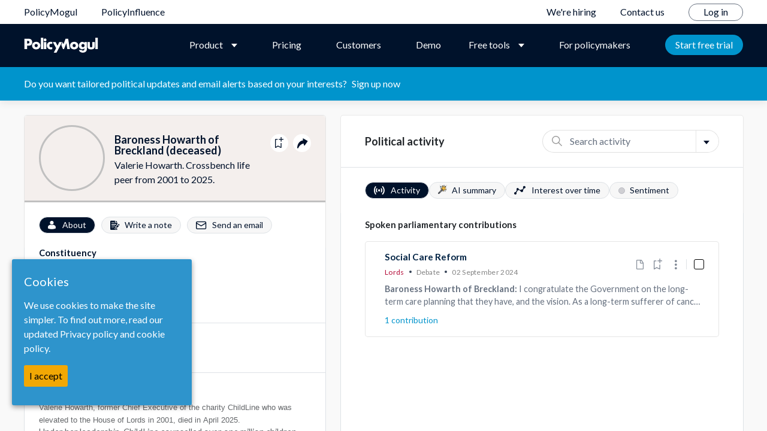

--- FILE ---
content_type: image/svg+xml
request_url: https://cdn.policymogul.com/images/icon_header_search_grey.svg
body_size: 538
content:
<svg width="17" height="17" viewBox="0 0 17 17" fill="none" xmlns="http://www.w3.org/2000/svg">
<path d="M16.8962 15.8946L11.9579 10.9563C12.8945 9.79989 13.4584 8.32979 13.4584 6.72919C13.4584 3.01874 10.4396 0 6.72916 0C3.0187 0 0 3.01874 0 6.72919C0 10.4397 3.01874 13.4584 6.72919 13.4584C8.32979 13.4584 9.79989 12.8945 10.9563 11.9579L15.8946 16.8963C16.033 17.0346 16.2572 17.0346 16.3955 16.8963L16.8963 16.3955C17.0346 16.2572 17.0346 16.0329 16.8962 15.8946ZM6.72919 12.0417C3.79971 12.0417 1.41668 9.65868 1.41668 6.72919C1.41668 3.79971 3.79971 1.41668 6.72919 1.41668C9.65868 1.41668 12.0417 3.79971 12.0417 6.72919C12.0417 9.65868 9.65868 12.0417 6.72919 12.0417Z" fill="#9c9c9c"/>
</svg>
